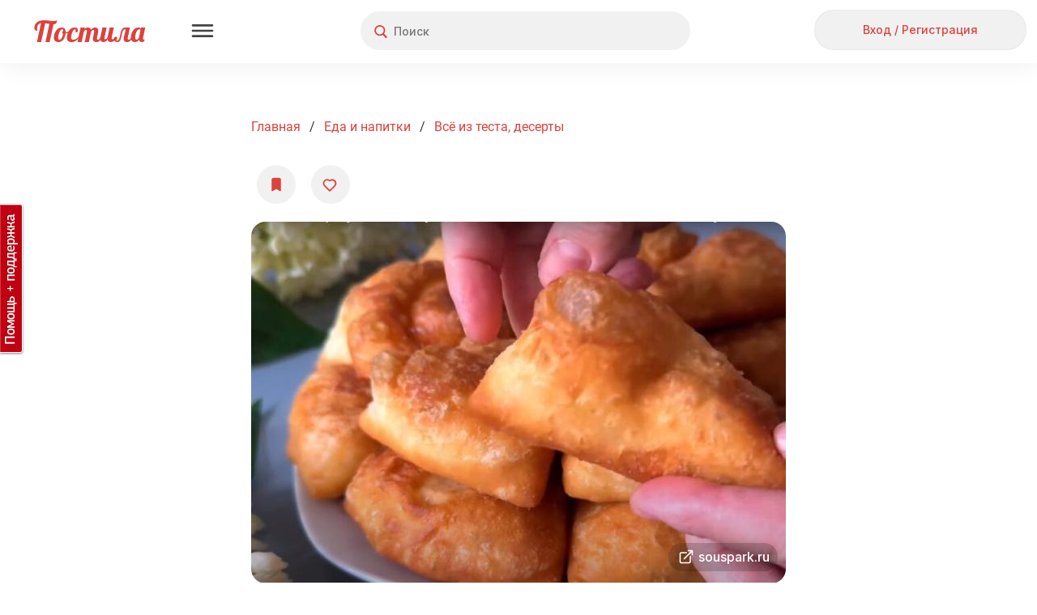

--- FILE ---
content_type: text/css
request_url: https://postila.ru/themes/classic/css/base.css?1d675ed7c92f
body_size: 2312
content:
/* Design 2022: base elements */

.classic-theme .base_button {
    font-family: Inter!important;
    font-style: normal!important;
    font-weight: 500!important;
    font-size: 16px!important;
    line-height: 36px;
    background: none!important;
    border: none!important;
    background-color: #F1F1F1!important;
    color: #DC423D!important;
    height: 38px;

    border-radius: 24px!important;
    box-shadow: none!important;
    padding: 5px 15px!important;
    text-shadow: none!important;
    text-decoration: none;
    cursor: pointer!important;
    display: inline-block;
}



.classic-theme .base_button.disabled{
    color: silver!important;
}

.classic-theme .base_button_small {

}

#wlt-PictureView .classic-theme .base_button_small {
    min-width: 48px!important;
    width: 48px!important;
    height: 48px!important;
    padding: 14px 24px!important;
}
.classic-theme input.base_button_small{
    height: 40px!important;
}

.classic-theme .base_button_round{
    border-radius: 30px!important;
    padding: 5px!important;
}

.classic-theme .base_button:hover{
    background-color: #E4E4E4!important;
    border: none!important;
}

.classic-theme .base_button:active{
    background-color: #F1F1F1!important;
    border: none!important;
}

.classic-theme .base_button_red{
    color: white!important;
    background-color: #DC423D!important;
    border: none!important;
}

.classic-theme .base_button_red:hover{
    background-color: #CB3B37!important;
    border: none!important;
}

.classic-theme .base_button_red:active{
    background-color: #FA534E!important;
    border: none!important;
}

.classic-theme .base_button_white{
    color: #101010!important;
    background-color: white!important;
    border: none!important;
}

.classic-theme .base_button_border{
    background-color: white!important;
    border-radius: 6px!important;
    border: 1px solid #E4E4E4!important;
    color: #101010!important;
}

.classic-theme .base_button_border:hover{
    border: 1px solid #E4E4E4!important;
}

.classic-theme .base_button_border:active{
    border: 1px solid #E4E4E4!important;
}

.classic-theme .base_textarea {
    font-family: Inter!important;
    font-style: normal!important;
    font-weight: 500!important;
    font-size: 14px!important;
    line-height: 21px!important;
    color: #818181!important;
    background: #F1F1F1!important;
    border-radius: 4px!important;
    padding: 10px!important;
    outline: none!important;
    border: none!important;
}

.classic-theme .base_textarea:hover {
    background: #E4E4E4!important;
    outline: none!important;
    border: none!important;
}

.classic-theme .base_textarea:active,
.classic-theme .base_textarea:focus {
    background: #E4E4E4!important;
    outline:none!important;
    border: none!important;
}

.classic-theme .base_link {
    text-decoration: none!important;
}

.classic-theme .base_link:hover {
    text-decoration: underline!important;
}

.classic-theme .base_link_black {
    color: #101010!important;
    text-decoration: none!important;
    letter-spacing: 0px;
}

.classic-theme .base_link_black:hover{
    color: #101010!important;
    text-decoration: underline!important;
    letter-spacing: 0px;
}

.classic-theme .base_link_black:active{
    color: #818181!important;
    text-decoration: underline!important;
    letter-spacing: 0px;
}

.classic-theme .base_link_gray {
    color: #818181!important;
    text-decoration: none!important;
    letter-spacing: 0px;
}

.classic-theme .base_link_gray:hover{
    color: #818181!important;
    text-decoration: underline!important;
    letter-spacing: 0px;
}

.classic-theme .base_link_gray:active{
    color: #C4C4C4!important;
    text-decoration: underline!important;
    letter-spacing: 0px;
}

.classic-theme .base_link_red {
    color: #DC423D!important;
    text-decoration: none!important;
    letter-spacing: 0px;
}

.classic-theme .base_link_red:hover{
    color: #CB3B37!important;
    text-decoration: underline!important;
    letter-spacing: 0px;
}

.classic-theme .base_link_red:active{
    color: #FA534E!important;
    text-decoration: underline!important;
    letter-spacing: 0px;
}
.classic-theme .breadcrumb{
    padding: 40px 0 20px;
    overflow: clip;
    width: 100%;

    text-overflow: ellipsis;
    white-space: nowrap;
}
.phone.classic-theme .breadcrumb{
    padding: 0 0 20px;
}
.classic-theme .breadcrumb .base_link_red, .classic-theme .breadcrumb .breadcrumb_divider{
   font-size: 16px;
    display: inline-block;

}
.breadcrumb .breadcrumb_article .base_link_red::first-letter {
    display: inline-block;
    text-transform: uppercase;
}

.breadcrumb .breadcrumb_article::first-letter, .breadcrumb .breadcrumb_article a::first-letter {
    text-transform: uppercase;
}

.classic-theme .base_tag{
    background: #FFFFFF;
    font-size: 14px!important;
    line-height: 21px!important;
}

.classic-theme .base_tag:hover{
    background: #E4E4E4;
    border: 1px solid #E4E4E4!important;
}

.classic-theme .base_tag:active{
    background: #F1F1F1;
    border: 1px solid #F1F1F1!important;
}


.classic-theme .base_input {
    background-color: #F1F1F1;
    color: #101010;
    font-family: Inter!important;
    font-style: normal!important;
    font-weight: 500!important;
    font-size: 14px!important;
    line-height: 21px!important;
    padding: 7px;
    padding-left: 10px;
    padding-right: 10px;
    border: none!important;
    box-shadow: none!important;
    outline: none!important;
    margin-bottom: 5px;
}

.classic-theme .base_input:hover{
    border: 0px #E4E4E4 solid!important;
    background-color: #E4E4E4;
    box-shadow: none!important;
    outline: none!important;
}

.classic-theme .base_input:active,
.classic-theme .base_input:focus{
    border: 0px #E4E4E4 solid!important;
    background-color: #E4E4E4;
    box-shadow: none!important;
    outline: none!important;
}

.classic-theme .base_select {
    background-color: #F1F1F1;
    color: #101010;
    font-family: Inter!important;
    font-style: normal!important;
    font-weight: 500!important;
    font-size: 14px!important;
    line-height: 21px!important;
    padding: 7px;
    padding-left: 10px;
    padding-right: 10px;
    border: none!important;
    box-shadow: none!important;
    outline: none!important;
    margin-bottom: 10px;
/*
    appearance: none!important;
    background: url([data-uri]) no-repeat 98% 15px #F1F1F1;
*/
    min-height: 20px;
}

.classic-theme .base_select:hover{
    border: 0px #E4E4E4 solid!important;
    background-color: #E4E4E4;
    box-shadow: none!important;
    outline: none!important;
    /* appearance: none!important; */
}

.classic-theme .base_select:active,
.classic-theme .base_select:focus{
    border: 0px #E4E4E4 solid!important;
    background-color: #E4E4E4;
    box-shadow: none!important;
    outline: none!important;
    /* appearance: none!important; */
}

.classic-theme .base_select:opened{
    /* background: url([data-uri]) no-repeat 98% 18px #F1F1F1; */
}

.classic-theme .base_radiobox {
    margin-bottom: 5px;
    margin-left: 0px;
}
.base_radiobox input[type=radio] {
    display: none;
}
.classic-theme .base_radiobox label {
    display: inline-block;
    cursor: pointer;
    position: relative;
    padding-left: 35px;
    margin-right: 0;
    line-height: 18px;
    user-select: none;
    margin-left: 0px;
    font-family: Inter!important;
    font-style: normal!important;
    font-weight: 500!important;
}

.classic-theme .base_radiobox label:before {
    content: "";
    display: inline-block;
    width: 35px;
    height: 24px;
    position: absolute;
    left: 0;
    bottom: 1px;
    background: url([data-uri]) no-repeat 0px 0px;
}

.classic-theme .base_radiobox label:hover:before {
      background: url([data-uri]) no-repeat 0px 0px;
}

/* Checked */
.classic-theme .base_radiobox input[type=radio]:checked + label:before {
    background: url([data-uri]) no-repeat 0px 0px;
}

.classic-theme .base_radiobox input[type=radio]:checked + label:hover:before {
    background: url([data-uri]) no-repeat 0px 0px;
}

/* Disabled */
.classic-theme .base_radiobox input[type=radio]:disabled + label:before {
    filter: grayscale(100%);
}

.classic-theme .base_checkbox {
    position: absolute;
    opacity: 0;
}

.classic-theme .base_checkbox+label {
    display: inline-flex;
    align-items: center;
    user-select: none;
    width: auto!important;
    text-align:left;
    margin-bottom: 5px;
    margin-left: 0px;
    font-family: Inter!important;
    font-style: normal!important;
    font-weight: 500!important;
    font-size: 14px!important;
    line-height: 21px!important;
    color: #101010!important;
}

.classic-theme .base_checkbox+label::before {
    content: '';
    display: inline-block;
    width: 30px;
    height: 24px;
    flex-shrink: 0;
    flex-grow: 0;
    margin-right: 0.5em;
    background-repeat: no-repeat;
    background-position: left center;
    background: url([data-uri]) no-repeat 0px 0px;
    /*background: url([data-uri]) no-repeat 0px 0px;  */
}

.classic-theme .base_checkbox:checked+label::before {
    background: url([data-uri]) no-repeat 0px 0px;
}

.classic-theme .base_checkbox+label:hover:before {
    content: '';
    display: inline-block;
    width: 30px;
    height: 24px;
    flex-shrink: 0;
    flex-grow: 0;
    margin-right: 0.5em;
    background-repeat: no-repeat;
    background-position: left center;
    background: url([data-uri]) no-repeat 0px 0px;
}

.classic-theme .base_checkbox:checked+label:hover:before {
    background: url([data-uri]) no-repeat 0px 0px;
}

.base_checkbox_prefix{
    width: 20%;
    display: inline-block;
    height: 10px;
    float: left;
    margin-right: 7px;
}

.phone .base_checkbox_prefix{
    width: 0%;
    display: inline-block;
    height: 10px;
    float: left;
    margin-right: 0px;
}
